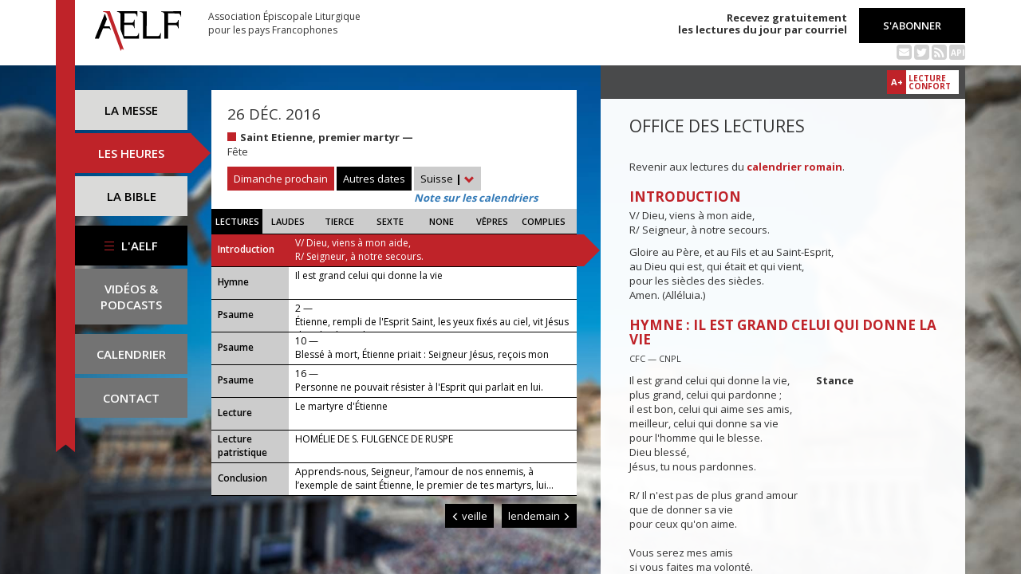

--- FILE ---
content_type: text/html; charset=UTF-8
request_url: https://www.aelf.org/2016-12-26/suisse/lectures
body_size: 11377
content:
<!DOCTYPE HTML>
<html lang="fr-FR">
    <head>
        <meta charset="UTF-8" />
        <meta name="viewport" content="width=device-width, initial-scale=1, maximum-scale=1" />
        <meta name="description" content="Office des lectures du 26 déc. 2016 pour la zone « Suisse » sur le site de l'Association Épiscopale Liturgique pour les pays Francophones." />
        <meta name="keywords" content="AELF, liturgie, catholique, rite, romain, laudes, tierce, sexte, none, vêpres, complies, office des lectures, évangile, traduction française, messe, Noël, Pâques, Pentecôte, Toussaint, Vierge, saints, apôtres, martyrs" />
                <title>AELF — Office des lectures — 26 déc. 2016</title>
        <link rel="icon" type="image/x-icon" href="/favicon.ico" />
        <link href="https://fonts.googleapis.com/css?family=Open+Sans:300,400,600,700" rel="stylesheet" />

                                            <link rel="canonical" href="https://www.aelf.org/2016-12-26/romain/lectures" />
        
        <meta property="og:site_name" content="AELF" />
        <meta property="og:description" content="Le site de l'Association épiscopale liturgique pour les pays francophones est le fournisseur officiel des textes en français pour la liturgie catholique." />
        <meta property="og:locale" content="fr_FR" />
        <meta property="og:type" content="article" />
        <meta property="og:url" content="https://aelf.org/2016-12-26/suisse/lectures" />
        <meta property="og:title" content="AELF — Office des lectures — 26 déc. 2016" />
        <meta property="og:image" content="https://www.aelf.org/images/logo-big.png" />
                    <meta property="og:article:published_time" content="2017-01-19T09:52:23+01:00" />
            <meta property="og:article:modified_time" content="2017-01-19T09:52:23+01:00" />
                <!-- Google Tag Manager -->
        <script>(function(w,d,s,l,i){w[l]=w[l]||[];w[l].push({'gtm.start':
                    new Date().getTime(),event:'gtm.js'});var f=d.getElementsByTagName(s)[0],
                j=d.createElement(s),dl=l!='dataLayer'?'&l='+l:'';j.async=true;j.src=
                'https://www.googletagmanager.com/gtm.js?id='+i+dl;f.parentNode.insertBefore(j,f);
            })(window,document,'script','dataLayer','GTM-PKTWLD');</script>
        <!-- End Google Tag Manager -->
        <link rel="stylesheet" href="/build/front.129159f4.css">
            </head>
        
    
    <body class="front_offices easter-background">
    <!-- Google Tag Manager (noscript) -->
    <noscript><iframe src="https://www.googletagmanager.com/ns.html?id=GTM-PKTWLD"
                      height="0" width="0" style="display:none;visibility:hidden"></iframe></noscript>
    <!-- End Google Tag Manager (noscript) -->
                                                        <div class="menu-secondary-mobile">
                <ul>
                    <li class="menu-aelf">
                        <a href="/page/les-missions-de-laelf" class="" title="Accéder aux contenus de l'AELF">
                            L'AELF
                        </a>
                    </li>
                    <li>
                        <a href="/abonnement" title="Accéder à la page d'abonnement">
                            S'abonner
                        </a>
                    </li>
                    <li>
                        <a href="/calendrier/suisse/2016/12" class="" title="Accéder au calendrier">Calendrier</a>
                    </li>
                    <li>
                        <a href="/contact" class="" title="Accéder à la page de contact">Contact</a>
                    </li>
                </ul>
                <button class="btn btn-default">
                    <div class="span-img">
                        <span></span>
                        <span></span>
                        <span></span>
                    </div>
                </button>
            </div>
            <header id="header_background">
                <div class="container">
                    <div id="header">
                        <div class="row">
                            <div class="col-sm-7 col-md-6">
                                <a href="/" title="Accéder à la page d'accueil"><img src="/images/logo-aelf-2016.svg" alt="Logo de l'AELF" /></a>
                                <h2>Association Épiscopale Liturgique<br class="only-desktop only-tablet"/> pour les pays Francophones</h2>
                            </div>
                            <div class="col-sm-5 col-md-6 text-right">
                                <p class="bold">Recevez gratuitement<br> les lectures du jour par courriel</p>
                                <a href="/abonnement" class="btn btn-default btn-aelf" title="Accéder à la page d'abonnement">S'abonner</a>
                                <br />
                                <div class="social links hidden-xs">
                                    <a href="/abonnement" class="text-black mailing" title="Accéder à la page d'abonnement" style="color: rgba(0, 0, 0, 0.2)"><i class="fa fa-envelope-square"></i></a>
                                    <span itemscope itemtype="https://schema.org/Organization">
                                        <link itemprop="url" href="https://www.aelf.org" />
                                        <a href="https://twitter.com/AELF_officiel" itemprop="sameAs" class="text-black twitter" title="Twitter" style="color: rgba(0, 0, 0, 0.2)" target="_blank"><i class="fa fa-twitter-square"></i></a>
                                    </span>
                                    <a href="//rss.aelf.org/" class="text-black rss" title="Accéder à la création et gestion des flux RSS" style="color: rgba(0, 0, 0, 0.2)"><i class="fa fa-rss-square"></i></a>
                                    <a href="//api.aelf.org/" class="text-black api" title="Accéder à la documentation de l'API">API</a>
                                </div>
                            </div>
                        </div>
                    </div>
                </div>
            </header>
            <ul id="menu-mobile" class="clearfix">
                <li>
                    <a href="/2016-12-26/suisse/messe" class="" title="Accéder aux messes">La messe</a>
                </li>
                <li>
                    <a href="/2016-12-26/suisse/lectures" class="active" title="Accéder à la liturgie des heures">Les heures</a>
                </li>
                <li>
                    <a href="/bible" class="" title="Accéder à la Bible">La Bible</a>
                </li>
            </ul>

            <div class="container" id="content">
                <div class="row">
                    <div class="col-sm-3 col-md-2">
                        <div class="sidebar-nav" id="menu">
                            <div class="navbar navbar-default" role="navigation">
                                <ul class="nav navbar-nav" id="sidenav01">
                                    <li><a href="/2016-12-26/suisse/messe" class="" title="Accéder aux messes">La messe</a></li>
                                    <li><a href="/2016-12-26/suisse/lectures" class="active" title="Accéder aux heures">Les heures</a></li>
                                    <li><a href="/bible" class="" title="Accéder à la Bible">La Bible</a></li>
                                    <li id="menu-aelf">
                                        <a href="/page/les-missions-de-laelf" class="" title="Accéder à la page AELF">
                                            <div class="span-img">
                                                <span></span>
                                                <span></span>
                                                <span></span>
                                            </div>
                                            L'AELF
                                        </a>
                                    </li>
                                    <li id="menu-podcast"><a href="/page/videos" title="Accéder à la page de vidéos">Vidéos &amp;<br> podcasts</a></li>
                                    <li id="menu-calendrier"><a href="/calendrier/suisse/2016/12" class="" title="Accéder au calendrier">Calendrier</a></li>
                                    <li id="menu-contact"><a href="/contact" class="" title="Accéder à la page de contact">Contact</a></li>
                                </ul>
                            </div>
                        </div>
                    </div>
                                                                                        <div class="col-sm-9 col-md-5">
        <div class="block-summary" id="middle-col">
                            <div class="heading-day">
                        <h4 class="date">26 déc. 2016</h4>
    <p class="m-b-0">
                                            <span class="span-color color-rouge" title="Couleur liturgique : rouge"></span>
                        <strong>Saint Etienne, premier martyr — </strong><br />
                                        Fête<br />
                    </p>
                                            <a href="/2026-02-01/suisse/messe" class="btn btn-default btn-aelf btn-red m-t-10">Dimanche prochain</a>
                                        <div class="aelf-date-picker m-t-10">
                        <div id="myDatePicker"></div>
                        <a href="#" class="btn btn-default btn-aelf myDatePicker" id="myDatePickerButton">Autres dates</a>
                    </div>
                    <div class="m-t-10 inline-block">
                        <div class="dropdown">
                            <a href="#" class="dropdown-toggle" id="drop6" data-toggle="dropdown" role="button" aria-haspopup="true" aria-expanded="false"> Suisse <span class="bold">|</span> <span class="glyphicon glyphicon-chevron-down" aria-hidden="true"></span> </a>
                            <ul class="dropdown-menu" id="menu3" aria-labelledby="drop6">
                                                                                                            <li><a href="/2016-12-26/afrique/lectures">Afrique du Nord</a></li>
                                                                                                                                                <li><a href="/2016-12-26/belgique/lectures">Belgique</a></li>
                                                                                                                                                <li><a href="/2016-12-26/canada/lectures">Canada</a></li>
                                                                                                                                                <li><a href="/2016-12-26/france/lectures">France</a></li>
                                                                                                                                                <li><a href="/2016-12-26/luxembourg/lectures">Luxembourg</a></li>
                                                                                                                                                <li><a href="/2016-12-26/romain/lectures">Calendrier romain</a></li>
                                                                                                                                                                                                                    <li><a href="/2016-12-26/monaco/lectures">Monaco</a></li>
                                                                                                </ul>
                        </div><br/>
                        <a href="javascript:aboutCalendars()" class="about-calendars">Note sur les calendriers</a>
                    </div>
                    <div class="block-buttons-navigation only-tablet m-t-10">
                                                    <a href="/2016-12-25/suisse/lectures" title="Accéder aux offices de la veille" class="btn btn-default btn-aelf" style="margin-right: 3px;"><span class="glyphicon glyphicon-menu-left" aria-hidden="true"></span>&nbsp;veille</a>
                                                                            <a href="/2016-12-27/suisse/lectures" title="Accéder aux offices du lendemain" class="btn btn-default btn-aelf">lendemain&nbsp;<span class="glyphicon glyphicon-menu-right" aria-hidden="true"></span></a>
                                            </div>
                </div>
                <div class="heading-day-mobile">
                    <div class="aelf-date-picker">
                        <div id="myDatePickerMobile"></div>
                        <a href="#" class="btn btn-default btn-aelf myDatePicker" id="myDatePickerButtonMobile"><div class="pull-right"><span class="bold">|</span> <span class="glyphicon glyphicon-chevron-down" aria-hidden="true"></span></div><span class="light">Le</span> 26 déc. 2016</a>
                    </div>
                    <div class="dropdown hours-dropdown">
                        <button id="dLabel" type="button" data-toggle="dropdown" aria-haspopup="true" aria-expanded="false"><div class="pull-right"><span class="bold">|</span> <span class="glyphicon glyphicon-chevron-down" aria-hidden="true"></span></div>Office des lectures</button>
                        <ul class="dropdown-menu" aria-labelledby="dLabel">
                            <li>
                                <a href="/2016-12-26/suisse/lectures" title="Accéder à l'office des lectures">Lectures</a>
                            </li>
                            <li>
                                <a href="/2016-12-26/suisse/laudes" title="Accéder à l'office des laudes">Laudes</a>
                            </li>
                            <li>
                                <a href="/2016-12-26/suisse/tierce" title="Accéder à l'office de tierce">Tierce</a>
                            </li>
                            <li>
                                <a href="/2016-12-26/suisse/sexte" title="Accéder à l'office de sexte">Sexte</a>
                            </li>
                            <li>
                                <a href="/2016-12-26/suisse/none" title="Accéder à l'office de none">None</a>
                            </li>
                            <li>
                                <a href="/2016-12-26/suisse/vepres" title="Accéder à l'office des vêpres">Vêpres</a>
                            </li>
                            <li>
                                <a href="/2016-12-26/suisse/complies" title="Accéder à l'office des complies">Complies</a>
                            </li>
                        </ul>
                    </div>
                </div>
                        <ul class="hours-menu">
                <li>                        <span>Lectures</span>
                                    </li>
                <li>                        <a href="/2016-12-26/suisse/laudes" title="Accéder à l'office des laudes">Laudes</a>
                                    </li>
                <li>                        <a href="/2016-12-26/suisse/tierce" title="Accéder à l'office de tierce">Tierce</a>
                                    </li>
                <li>                        <a href="/2016-12-26/suisse/sexte" title="Accéder à l'office de sexte">Sexte</a>
                                    </li>
                <li>                        <a href="/2016-12-26/suisse/none" title="Accéder à l'office de none">None</a>
                                    </li>
                <li>                        <a href="/2016-12-26/suisse/vepres" title="Accéder à l'office des vêpres">Vêpres</a>
                                    </li>
                <li>                        <a href="/2016-12-26/suisse/complies" title="Accéder à l'office des complies">Complies</a>
                                    </li>
            </ul>
                            
    <ul class="blocks readings hours">
        <li>
            <a class="lecture_link clearfix" href="#office_introduction" title="Accéder à la lecture">
                <span class="subhead single-line">Introduction</span>
                <span class="title"><p>V/ Dieu, viens à mon aide,
        <br />R/ Seigneur, à notre secours.</p>...</span>
            </a>
        </li>
                    <li>
                <a class="lecture_link clearfix" href="#office_hymne" title="Accéder à la lecture">
                    <span class="subhead single-line">Hymne</span>
                    <span class="title">Il est grand celui qui donne la vie</span>
                </a>
            </li>
                            <li>
                <a class="lecture_link clearfix" href="#office_psaume1" title="Accéder à la lecture">
                    <span class="subhead single-line">Psaume</span>
                    <span class="title">2 — <p>Étienne, rempli de l'Esprit Saint, les yeux fixés au ciel, vit Jésus dans la gloire de Dieu.</p></span>
                </a>
            </li>
                            <li>
                <a class="lecture_link clearfix" href="#office_psaume2" title="Accéder à la lecture">
                    <span class="subhead single-line">Psaume</span>
                    <span class="title">10 — <p>Blessé à mort, Étienne priait : Seigneur Jésus, reçois mon esprit.</p></span>
                </a>
            </li>
                            <li>
                <a class="lecture_link clearfix" href="#office_psaume3" title="Accéder à la lecture">
                    <span class="subhead single-line">Psaume</span>
                    <span class="title">16 — <p>Personne ne pouvait résister à l'Esprit qui parlait en lui.</p></span>
                </a>
            </li>
                <li>
            <a class="lecture_link clearfix" href="#office_lecture" title="Accéder à la lecture">
                <span class="subhead single-line">Lecture</span>
                <span class="title">Le martyre d'Étienne</span>
            </a>
        </li>
        <li>
            <a class="lecture_link clearfix" href="#office_lecture_patristique" title="Accéder à la lecture">
                <span class="subhead">Lecture patristique</span>
                <span class="title">HOMÉLIE DE S. FULGENCE DE RUSPE</span>
            </a>
        </li>
        <li>
            <a class="lecture_link clearfix" href="#office_conclusion" title="Accéder à la lecture">
                <span class="subhead single-line">Conclusion</span>
                <span class="title">Apprends-nous, Seigneur, l’amour de nos ennemis, à l’exemple de saint Étienne, le premier de tes martyrs, lui...</span>
            </a>
        </li>
    </ul>                    </div>
        <div class="block-buttons-navigation pull-right">
                            <a href="/2016-12-25/suisse/lectures" title="Accéder aux offices de la veille" class="btn btn-default btn-aelf"><span class="glyphicon glyphicon-menu-left" aria-hidden="true"></span>&nbsp;veille</a>
                                        <a href="/2016-12-27/suisse/lectures" title="Accéder aux offices du lendemain" class="btn btn-default btn-aelf">lendemain&nbsp;<span class="glyphicon glyphicon-menu-right" aria-hidden="true"></span></a>
                    </div>
            </div>
    <div class="col-sm-9 col-md-5 container-reading">
        <div class="container-toolbar">
            <div class="toolbar"></div>
        </div>
        <div class="block-single-reading" id="right-col">
            <h1>Office des lectures</h1>
                <p>Revenir aux lectures du <a href="/2016-12-26/romain/lectures"><strong>calendrier romain</strong></a>.</p>
                            
<div class="lecture" id="office_introduction">
    <h4>Introduction</h4>
    <p>V/ Dieu, viens à mon aide,
        <br />R/ Seigneur, à notre secours.</p>
        <p>Gloire au Père, et au Fils et au Saint-Esprit,
        <br/>au Dieu qui est, qui était et qui vient,
        <br/>pour les siècles des siècles.
        <br/>Amen. (Alléluia.)</p>
</div>

    
<div class="lecture" id="office_hymne">
    <h4>Hymne : Il est grand celui qui donne la vie</h4>
    <p><small>CFC — CNPL</small></p>
    <p>Il est grand celui qui donne la vie,           <strong>Stance</strong><br />
plus grand, celui qui pardonne ;<br />
il est bon, celui qui aime ses amis,<br />
meilleur, celui qui donne sa vie<br />
pour l'homme qui le blesse.<br />
Dieu blessé,<br />
Jésus, tu nous pardonnes.<br /><br />
R/ Il n'est pas de plus grand amour<br />
que de donner sa vie<br />
pour ceux qu'on aime.<br /><br />
Vous serez mes amis<br />
si vous faites ma volonté.<br /><br />
Moi, le Maître et Seigneur,<br />
je vous ai donné l'exemple.<br /><br />
Heureux serez-vous, sachant cela,<br />
si vous donnez votre vie.</p>
</div>
    <div class="lecture" id="office_psaume1">
                    <h4>Antienne</h4>
            <p>Étienne, rempli de l'Esprit Saint, les yeux fixés au ciel, vit Jésus dans la gloire de Dieu.</p>
        
        <h4>Psaume : 2</h4>
        <p><span class="verse_number">1</span> Pourquoi ce tum<u>u</u>lte des nations,<br />
ce vain murm<u>u</u>re des peuples ?<br /><span class="verse_number">2</span> Les rois de la t<u>e</u>rre se dressent,<br />
les grands se liguent entre eux<br />
   contre le Seigne<u>u</u>r et son messie :<br /><span class="verse_number">3</span> « Faisons saut<u>e</u>r nos chaînes,<br />
rejet<u>o</u>ns ces entraves ! »<br /><br /><span class="verse_number">4</span> Celui qui règne dans les cie<u>u</u>x s'en amuse,<br />
le Seigneur les to<u>u</u>rne en dérision ;<br /><span class="verse_number">5</span> puis il leur p<u>a</u>rle avec fureur<br />
et sa col<u>è</u>re les épouvante :<br /><span class="verse_number">6</span> « Moi, j'ai sacr<u>é</u> mon roi<br />
sur Sion, ma s<u>a</u>inte montagne. »<br /><br /><span class="verse_number">7</span> Je proclame le décr<u>e</u>t du Seigneur !</p>

<p>Il m'a d<u>i</u>t : « Tu es mon fils ;<br />
moi, aujourd'hu<u>i</u>, je t'ai engendré.<br /><span class="verse_number">8</span> Demande, et je te donne en hérit<u>a</u>ge les nations,<br />
pour domaine la t<u>e</u>rre tout entière.<br /><span class="verse_number">9</span> Tu les détruiras de ton sc<u>e</u>ptre de fer,<br />
tu les briseras comme un v<u>a</u>se de potier. »<br /><br /><span class="verse_number">10</span> Maintenant, r<u>o</u>is, comprenez,<br />
reprenez-vous, j<u>u</u>ges de la terre.<br /><span class="verse_number">11</span> Servez le Seigne<u>u</u>r avec crainte,<br />
rendez-lui votre homm<u>a</u>ge en tremblant.<br /><span class="verse_number">12</span> Qu'il s'irrite et vous <u>ê</u>tes perdus :<br />
soudain sa col<u>è</u>re éclatera.</p>

<p>Heureux qui trouve en lu<u>i</u> son refuge !</p>
    </div>

    <div class="lecture" id="office_psaume2">
                    <h4>Antienne</h4>
            <p>Blessé à mort, Étienne priait : Seigneur Jésus, reçois mon esprit.</p>
        
        <h4>Psaume : 10</h4>
        <p><span class="verse_number">1</span> Auprès du Seigne<u>u</u>r j'ai mon refuge.+<br />
Comment pouvez-vo<u>u</u>s me dire :<br />
oiseaux, fuy<u>e</u>z à la montagne !<br /><br /><span class="verse_number">2</span> Voici que les méch<u>a</u>nts tendent l'arc : +<br />
ils ajustent leur fl<u>è</u>che à la corde<br />
pour viser dans l'ombre l'h<u>o</u>mme au cœur droit.<br /><br /><span class="verse_number">3</span> Quand sont ruin<u>é</u>es les fondations,<br />
que peut f<u>a</u>ire le juste ?<br /><br /><span class="verse_number">4</span> Mais le Seigneur, dans son t<u>e</u>mple saint, +<br />
le Seigneur, dans les cie<u>u</u>x où il trône,<br />
garde les yeux ouv<u>e</u>rts sur le monde.<br /><br />
Il voit, il scr<u>u</u>te les hommes ; +<br /><span class="verse_number">5</span> le Seigneur a scruté le j<u>u</u>ste et le méchant :<br />
l'ami de la viol<u>e</u>nce, il le hait.<br /><br /><span class="verse_number">6</span> Il fera pleuvoir ses fléa<u>u</u>x sur les méchants, +<br />
feu et soufre et v<u>e</u>nt de tempête ;<br />
c'est la coupe qu'ils aur<u>o</u>nt en partage.<br /><br /><span class="verse_number">7</span> Vraiment, le Seigne<u>u</u>r est juste ; +<br />
il aime to<u>u</u>te justice :<br />
les hommes droits le verr<u>o</u>nt face à face.</p>
    </div>

    <div class="lecture" id="office_psaume3">
                    <h4>Antienne</h4>
            <p>Personne ne pouvait résister à l'Esprit qui parlait en lui.</p>
        
        <h4>Psaume : 16</h4>
        <p><span class="verse_number">1</span> Seigneur, éco<u>u</u>te la justice ! +<br />
Entends ma plainte, accu<u>e</u>ille ma prière :<br />
mes lèvres ne m<u>e</u>ntent pas.<br /><br /><span class="verse_number">2</span> De ta face, me viendr<u>a</u> la sentence :<br />
tes yeux verr<u>o</u>nt où est le droit.<br /><br /><span class="verse_number">3</span> Tu sondes mon coeur, tu me vis<u>i</u>tes la nuit, +<br />
tu m'éprouves, sans ri<u>e</u>n trouver ;<br />
mes pensées n'ont pas franch<u>i</u> mes lèvres.<br /><br /><span class="verse_number">4</span> Pour me conduire sel<u>o</u>n ta parole,<br />
j'ai gardé le chem<u>i</u>n prescrit ;<br /><span class="verse_number">5</span> j'ai tenu mes p<u>a</u>s sur tes traces :<br />
jamais mon pi<u>e</u>d n'a trébuché.<br /><br /><span class="verse_number">6</span> Je t'appelle, toi, le Die<u>u</u> qui répond :<br />
écoute-moi, ent<u>e</u>nds ce que je dis.<br /><br /><span class="verse_number">7</span> Montre les merv<u>e</u>illes de ta grâce, *<br />
toi qui libères de l'agresseur<br />
ceux qui se réfug<u>i</u>ent sous ta droite.<br /><br /><span class="verse_number">8</span> Garde-moi comme la prun<u>e</u>lle de l'œil ;<br />
à l'ombre de tes <u>a</u>iles, cache-moi,<br /><span class="verse_number">9</span> loin des méch<u>a</u>nts qui m'ont ruiné,<br />
des ennemis mort<u>e</u>ls qui m'entourent.<br /><br /><span class="verse_number">10</span> Ils s'enferment d<u>a</u>ns leur suffisance ;<br />
l'arrogance à la bo<u>u</u>che, ils parlent.<br /><br /><span class="verse_number">11</span> Ils sont sur mes pas : mainten<u>a</u>nt ils me cernent,<br />
l'œil sur moi, pour me jet<u>e</u>r à terre,<br /><span class="verse_number">12</span> comme des lions prêts au carnage,<br />
de jeunes fauves tap<u>i</u>s en embuscade.<br /><br /><span class="verse_number">13</span> Lève-toi, Seigneur, affronte-l<u>e</u>s, renverse-les ;<br />
par ton épée, libère-m<u>o</u>i des méchants.<br /><br /><span class="verse_number">14</span> Que ta main, Seigneur, les excl<u>u</u>e d'entre les hommes, *<br />
hors de l'humanité, hors de ce monde :<br />
tel soit le s<u>o</u>rt de leur vie !<br /><br />
Réserve-leur de qu<u>o</u>i les rassasier : +<br />
que leurs fils en s<u>o</u>ient saturés,<br />
qu'il en reste enc<u>o</u>re pour leurs enfants !<br /><br /><span class="verse_number">15</span> Et moi, par ta justice, je verr<u>a</u>i ta face :<br />
au réveil, je me rassasier<u>a</u>i de ton visage.</p>
    </div>

<div class="lecture" id="office_lecture">
    <h4>Verset</h4>
    <p><strong>V/ </strong>Saisi par la détresse et l'angoisse,<br />
je compte sur ta parole.</p>

    <h4>Lecture : Le martyre d&#039;Étienne (Ac 6, 8-15; 7, 2a.44-59; 8, 1a)</h4>
    <p>6.08 Étienne, rempli de la grâce et de la puissance de Dieu, accomplissait parmi le peuple des prodiges et des signes éclatants.<br />
6.09 Intervinrent alors certaines gens de la synagogue dite des Affranchis, ainsi que des Cyrénéens et des Alexandrins, et aussi des gens originaires de Cilicie et de la province d’Asie. Ils se mirent à discuter avec Étienne,<br />
6.10 mais sans pouvoir résister à la sagesse et à l’Esprit qui le faisaient parler.<br />
6.11 Alors ils soudoyèrent des hommes pour qu’ils disent : « Nous l’avons entendu prononcer des paroles blasphématoires contre Moïse et contre Dieu. »<br />
6.12 Ils ameutèrent le peuple, les anciens et les scribes, et, s’étant saisis d’Étienne à l’improviste, ils l’amenèrent devant le Conseil suprême.<br />
6.13 Ils produisirent de faux témoins, qui disaient : « Cet individu ne cesse de proférer des paroles contre le Lieu saint et contre la Loi.<br />
6.14 Nous l’avons entendu affirmer que ce Jésus, le Nazaréen, détruirait le Lieu saint et changerait les coutumes que Moïse nous a transmises. »<br />
6.15 Tous ceux qui siégeaient au Conseil suprême avaient les yeux fixés sur Étienne, et ils virent que son visage était comme celui d’un ange.<br />
7.2a Étienne dit alors : « Frères et pères, écoutez !<br />
7.44 Nos pères, dans le désert, avaient la tente. Elle avait été faite d’après les ordres de Celui qui parlait à Moïse et qui lui en avait montré le modèle.<br />
7.45 Après avoir reçu cette tente, nos pères, avec Josué, la firent entrer dans le pays que les nations possédaient avant que Dieu les chasse loin du visage de nos pères. Cela dura jusqu’au temps de David.<br />
7.46 Celui-ci trouva grâce devant Dieu et il pria afin de trouver une demeure au Dieu de Jacob.<br />
7.47 Mais ce fut Salomon qui lui construisit une maison.<br />
7.48 Pourtant, le Très-Haut n’habite pas dans ce qui est fait de main d’homme, comme le dit le prophète :<br />
7.49 Le ciel est mon trône, et la terre, l’escabeau de mes pieds. Quelle maison me bâtirez-vous, dit le Seigneur, quel sera le lieu de mon repos ?<br />
7.50 N’est-ce pas ma main qui a fait tout cela ?<br />
7.51 Vous qui avez la nuque raide, vous dont le cœur et les oreilles sont fermés à l’Alliance, depuis toujours vous résistez à l’Esprit Saint ; vous êtes bien comme vos pères !<br />
7.52 Y a-t-il un prophète que vos pères n’aient pas persécuté ? Ils ont même tué ceux qui annonçaient d’avance la venue du Juste, celui-là que maintenant vous venez de livrer et d’assassiner.<br />
7.53 Vous qui aviez reçu la loi sur ordre des anges, vous ne l’avez pas observée. »<br />
7.54 Ceux qui écoutaient ce discours avaient le cœur exaspéré et grinçaient des dents contre Étienne.<br />
7.55 Mais lui, rempli de l’Esprit Saint, fixait le ciel du regard : il vit la gloire de Dieu, et Jésus debout à la droite de Dieu.<br />
7.56 Il déclara : « Voici que je contemple les cieux ouverts et le Fils de l’homme debout à la droite de Dieu. »<br />
7.57 Alors ils poussèrent de grands cris et se bouchèrent les oreilles. Tous ensemble, ils se précipitèrent sur lui,<br />
7.58 l’entraînèrent hors de la ville et se mirent à le lapider. Les témoins avaient déposé leurs vêtements aux pieds d’un jeune homme appelé Saul.<br />
7.59 Étienne, pendant qu’on le lapidait, priait ainsi : « Seigneur Jésus, reçois mon esprit. »<br />
8.1a Quant à Saul, il approuvait ce meurtre.</p>

    <h4>Répons</h4>
    <p>R/ Qui perd sa vie, la trouvera !<br /><br />
Il n'est pas de plus grand amour<br />
que de mourir pour celui qu'on aime.<br /><br />
Entourés que nous sommes de témoins,<br />
marchons les yeux fixés sur le Christ.</p>
</div>

<div class="lecture" id="office_lecture_patristique">
    <h4>HOMÉLIE DE S. FULGENCE DE RUSPE</h4>
    <p><strong>La force de la charité</strong><br /><br />
Hier nous avons célébré la naissance temporelle de notre Roi éternel ; aujourd’hui nous célébrons la passion triomphale de son soldat.<br /><br />
Hier, en effet, notre Roi, revêtu de notre chair, sortant du palais d’un sein virginal, a daigné visiter notre monde ; aujourd’hui le soldat sortant de la tente de son corps, est parti pour le ciel en triomphateur. ~<br /><br />
Notre Roi, alors qu’il est le Très-Haut, est venu vers nous dans l’humilité, mais il ne pouvait pas venir les mains vides. Il apportait à ses soldats un don magnifique, non seulement pour leur confier une richesse considérable, mais aussi pour les rendre absolument invincibles dans le combat. Car il leur apportait le don de la charité, qui conduirait les hommes à partager la vie divine.<br /><br />
Ce qu’il apportait, il l’a distribué ; mais lui-même n’y a rien perdu car, s’il a transformé en richesse la pauvreté de ces fidèles, lui-même est resté comblé de trésors inépuisables.<br /><br />
La charité qui a fait descendre le Christ du ciel sur la terre, c’est elle qui a élevé saint Étienne de la terre jusqu’au ciel. La charité, qui existait d’abord chez le Roi, c’est elle qui, à sa suite, a resplendi chez le soldat. ~<br /><br />
Étienne, pour obtenir de recevoir la couronne que signifie son nom, avait pour armes la charité, et grâce à elle il était entièrement vainqueur. Par l’amour de Dieu, il n’a pas reculé devant l’hostilité des Juifs ; par l’amour du prochain, il a intercédé pour ceux qui le lapidaient. Par cette charité, il leur reprochait leur erreur, afin qu’ils se corrigent ; par cette charité, il priait pour ceux qui le lapidaient, afin que le châtiment leur soit épargné.<br /><br />
Fortifié par la charité, il a vaincu Saul qui s’opposait cruellement à lui et, après l’avoir eu comme persécuteur sur terre, il a obtenu de l’avoir pour compagnon dans le ciel. Sa sainte et persévérante charité désirait gagner à lui par la prière ceux qu’il n’avait pu convertir par ses avertissements. ~<br /><br />
Et voici que maintenant Paul partage la joie d’Étienne, il jouit avec Étienne de la gloire du Christ, il exulte avec Étienne, il règne avec lui. Là où Étienne est allé le premier, mis à mort par la lapidation de Paul, c’est là que Paul l’a suivi, secouru par les prières d’Étienne.<br /><br />
C’est ici la vraie vie, mes frères, celle où Paul n’est pas accablé pour le meurtre d’Étienne, mais où Étienne se réjouit de la compagnie de Paul parce que la charité apporte sa joie à l’un comme à l’autre. Chez Étienne, la charité a surmonté l’hostilité des Juifs ; chez Paul, la charité a recouvert une multitude de péchés. Chez l’un comme chez l’autre, la charité a pareillement obtenu de posséder le royaume des cieux.<br /><br />
La charité est donc la source et l’origine de tous les biens, une protection invincible, la route qui mène au ciel. Celui qui marche selon la charité ne pourra ni s’égarer, ni avoir de crainte. Elle dirige, elle protège, elle conduit au but.<br /><br />
C’est pourquoi, mes frères, puisque le Christ a dressé l’échelle de la charité, par laquelle tout chrétien peut monter au ciel, soyez courageusement fidèles à la pure charité, pratiquez-la entre vous et, en progressant dans la charité, faites votre ascension.</p>
    <h4>Répons</h4>
    <p>R/ Mettons au service les uns des autres<br />
les dons reçus de l'Esprit.<br /><br />
Pour porter devant Dieu la cause de ses frères<br />
Moïse plaça à leur tête des hommes valeureux.<br /><br />
Pour se consacrer à la prière et à la Parole,<br />
les Apôtres désignèrent au service de leurs frères<br />
des hommes remplis de l'Esprit.</p>

<p> </p>
</div>

<div class="lecture" id="office_conclusion">
            <h4>Te Deum</h4>
        <p>À toi Dieu, notre louange !
        <br/>Nous t'acclamons, tu es Seigneur !
        <br/>À toi Père éternel,
        <br/>L’hymne de l’univers.</p>

        <p>Devant toi se prosternent les archanges,
        <br/>les anges et les esprits des cieux ;
        <br/>ils te rendent grâce ;
        <br/>ils adorent et ils chantent :</p>

        <p>Saint, Saint, Saint, le Seigneur,
        <br/>Dieu de l'univers ;
        <br/>le ciel et la terre sont remplis de ta gloire.</p>

        <p>C'est toi que les Apôtres glorifient,
        <br/>toi que proclament les prophètes,
        <br/>toi dont témoignent les martyrs ;
        <br/>c'est toi que par le monde entier
        <br/>l'Église annonce et reconnaît.</p>

        <p>Dieu, nous t'adorons :
        <br/>Père infiniment saint,
        <br/>Fils éternel et bien-aimé,
        <br/>Esprit de puissance et de paix.</p>

        <p>Christ, le Fils du Dieu vivant,
        <br/>le Seigneur de la gloire,
        <br/>tu n'as pas craint de prendre chair
        <br/>dans le corps d'une vierge
        <br/>pour libérer l'humanité captive.</p>

        <p>Par ta victoire sur la mort,
        <br/>tu as ouvert à tout croyant
        <br/>les portes du Royaume ;
        <br/>tu règnes à la droite du Père ;
        <br/>tu viendras pour le jugement.</p>

        <p>Montre-toi le défenseur et l'ami
        <br/>des hommes sauvés par ton sang :
        <br/>prends-les avec tous les saints
        <br/>dans ta joie et dans ta lumière.</p>
    
    <h4>Oraison</h4>
    <p>Apprends-nous, Seigneur, l’amour de nos ennemis, à l’exemple de saint Étienne, le premier de tes martyrs, lui qui sut implorer le pardon pour ses propres bourreaux.</p>

    </div>                    </div>
    </div>
                </div>
            </div>
        
<!--
        <footer id="footer" class="footer">
            <div class="container">
                <p class="text-center">© 2026 Association Épiscopale Liturgique pour les pays Francophones — <a href="/page/mentions-legales" title="Accéder aux mentions légales">Mentions légales</a> — <a href="https://twitter.com/aelf_officiel" title="Accéder au fil Twitter de l'AELF" target="_blank"><i class="fa fa-twitter"></i> Twitter</a> —  Réalisé par <a target="_blank" title="Cliquer-ici pour accéder au site de Spyrit" href="http://www.spyrit.net/" title="Accéder au site de SPYRIT">Spyrit</a>.</p>
            </div>
        </footer>
-->

        <script src="/build/front.ead14a80.js"></script>
            <script type="text/javascript">
    $(document).ready(function() {
        $('#myDatePickerButton').click(function() {
            if (!$('#myDatePicker').hasClass('hasDatepicker')) {
                $('#myDatePicker').datepicker({
                    dateFormat: 'yy-mm-dd',
                    defaultDate: new Date(2016, 12 - 1, 26),
                    duration: 'fast',
                    maxDate: new Date(2026, 8 - 1, 31),
                    minDate: new Date(2016, 1 - 1, 2),
                    onSelect: function(dateText) {
                        window.location = '/2001-01-01/suisse/lectures'.replace('2001-01-01', dateText) + (localStorage.getItem('logged') ? '?' + Math.random().toString(36).substring(7) : '');
                    },
                }).datepicker('show');
                return;
            }
            if ($('#myDatePicker').is(':visible')) {
                $('#myDatePicker').hide().datepicker('hide');
            } else {
                $('#myDatePicker').show().datepicker('show');
            }
        });


        if($(window).width() < 768)
        {
            $('#myDatePickerButtonMobile').click(function() {
                if (!$('#myDatePickerMobile').hasClass('hasDatepicker')) {
                    $('#myDatePickerMobile').datepicker({
                        dateFormat: 'yy-mm-dd',
                        defaultDate: new Date(2016, 12 - 1, 26),
                        duration: 'fast',
                        maxDate: new Date(2026, 8 - 1, 31),
                        minDate: new Date(2016, 1 - 1, 2),
                        onSelect: function(dateText) {
                            window.location = '/2001-01-01/suisse/lectures'.replace('2001-01-01', dateText) + (localStorage.getItem('logged') ? '?' + Math.random().toString(36).substring(7) : '');
                        },
                    }).datepicker('show');
                    return;
                }
                if ($('#myDatePickerMobile').is(':visible')) {
                    $('#myDatePickerMobile').hide().datepicker('hide');
                } else {
                    $('#myDatePickerMobile').show().datepicker('show');
                }
            });
        }
    });
</script>
                    <script>
              (function(i,s,o,g,r,a,m){i['GoogleAnalyticsObject']=r;i[r]=i[r]||function(){
              (i[r].q=i[r].q||[]).push(arguments)},i[r].l=1*new Date();a=s.createElement(o),
              m=s.getElementsByTagName(o)[0];a.async=1;a.src=g;m.parentNode.insertBefore(a,m)
              })(window,document,'script','https://www.google-analytics.com/analytics.js','ga');
              ga('create', 'UA-6492186-1', 'auto');
              ga('send', 'pageview');
            </script>
            <script defer src="https://static.cloudflareinsights.com/beacon.min.js/vcd15cbe7772f49c399c6a5babf22c1241717689176015" integrity="sha512-ZpsOmlRQV6y907TI0dKBHq9Md29nnaEIPlkf84rnaERnq6zvWvPUqr2ft8M1aS28oN72PdrCzSjY4U6VaAw1EQ==" data-cf-beacon='{"version":"2024.11.0","token":"a48d8537a354417fa822babb9290825b","r":1,"server_timing":{"name":{"cfCacheStatus":true,"cfEdge":true,"cfExtPri":true,"cfL4":true,"cfOrigin":true,"cfSpeedBrain":true},"location_startswith":null}}' crossorigin="anonymous"></script>
</body>
</html>
